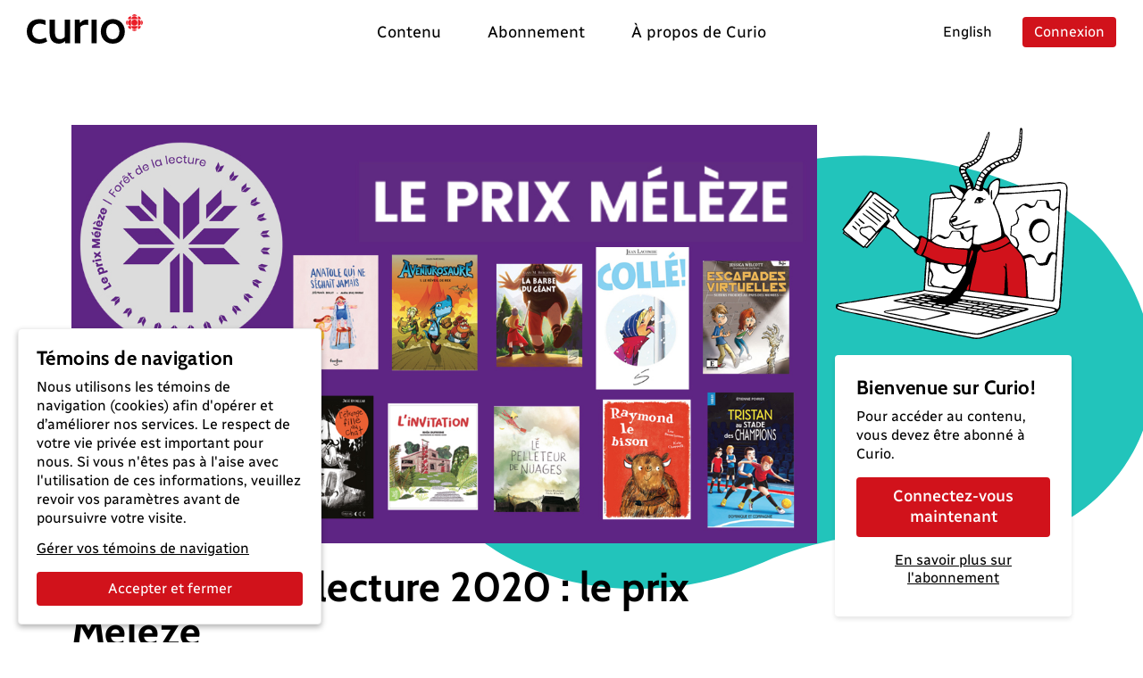

--- FILE ---
content_type: text/html; charset=utf-8
request_url: https://curio.ca/fr/catalogue/1716ecb8-7b23-44ae-9004-31cb4a1e2568
body_size: 6345
content:
<!doctype html>
<html lang='fr'>
  <head>
    <meta http-equiv="Content-Type" content="text/html; charset=utf-8" />
    <meta
      name="viewport"
      content="width=device-width, initial-scale=1, shrink-to-fit=no"
    />
    <meta name="version" content="2025.04.17-b" />
    <meta http-equiv="X-UA-Compatible" content="IE=edge" />
    <meta name="author" content="CBC/Radio-Canada 2014-2025" />
    <meta
      name="google-site-verification"
      content="bKtl-fGhknlhdayceM5joyCdffp1i681NSsIrsCUECg"
    />
    <meta
      http-equiv="Cache-Control"
      content="no-cache, no-store, must-revalidate"
    />
    <meta http-equiv="Pragma" content="no-cache" />
    <meta http-equiv="Expires" content="0" />
    <link rel="shortcut icon" href="/assets/favicon-B7VvWLxY.ico" />

    <!-- Video.js via CDN -->
    <link href="https://vjs.zencdn.net/8.21.1/video-js.css" rel="stylesheet" />
    <script src="https://vjs.zencdn.net/8.21.1/video.min.js"></script>
    <script src="https://vjs.zencdn.net/8.21.1/lang/fr.js"></script>

    <!-- SEO -->
    <title>La forêt de la lecture 2020 : le prix Mélèze</title>
<link rel="canonical" href="https://curio.ca/fr/catalogue/1716ecb8-7b23-44ae-9004-31cb4a1e2568" />
<meta name="description" content="Le prix M&amp;eacute;l&amp;egrave;ze de la For&amp;ecirc;t de la lecture est un programme qui invite les jeunes &amp;agrave; lire en leur permettant de voter pour leurs livres pr&amp;eacute;f&amp;eacute;r&amp;eacute;s parmi une s&amp;eacute;lection des meilleurs livres canadiens r&amp;eacute;dig&amp;eacute;s en fran&amp;ccedil;ais. Ce prix couvre les courts miniromans et documentaires avec un maximum de 100 …">
<!-- facebook / twitter tags -->
<meta property="og:site_name" content="Curio">
<meta property="og:type" content="video.movie" />
<meta property="og:title" content="La forêt de la lecture 2020 : le prix Mélèze">
<meta property="og:description" content="Le prix M&amp;eacute;l&amp;egrave;ze de la For&amp;ecirc;t de la lecture est un programme qui invite les jeunes &amp;agrave; lire en leur permettant de voter pour leurs livres pr&amp;eacute;f&amp;eacute;r&amp;eacute;s parmi une s&amp;eacute;lection des meilleurs livres canadiens r&amp;eacute;dig&amp;eacute;s en fran&amp;ccedil;ais. Ce prix couvre les courts miniromans et documentaires avec un maximum de 100 …">
<meta property="og:image" content="https://curio.ca/media/filer_public/be/18/be18e4bc-ad2a-4256-ac37-f46135cc7292/mup-20-88942b.jpg">
<meta property="og:url" content="https://curio.ca/fr/catalogue/1716ecb8-7b23-44ae-9004-31cb4a1e2568">
<!-- twitter tags -->
<meta name="twitter:card" content="summary_large_image">

<script type="application/ld+json">
    {
    "@context": "http://schema.org/",
    "@type": "VideoObject",
    "name": "La for\u00eat de la lecture 2020 : le prix M\u00e9l\u00e8ze",
    "description": "Le prix M&eacute;l&egrave;ze de la For&ecirc;t de la lecture est un programme qui invite les jeunes &agrave; lire en leur permettant de voter pour leurs livres pr&eacute;f&eacute;r&eacute;s parmi une s&eacute;lection des meilleurs livres canadiens r&eacute;dig&eacute;s en fran&ccedil;ais. Ce prix couvre les courts miniromans et documentaires avec un maximum de 100 pages ou les livres d'images plus avanc&eacute;s, un texte plus gros avec des images, un vocabulaire et des temps de verbes plus simples.&nbsp;Finalistes de l&rsquo;&eacute;dition 2020 :&nbsp;- Aventurosaure 01 : Le r&eacute;veil de Rex&nbsp;(laur&eacute;at du prix)- Anatole qui ne s&eacute;chait jamais&nbsp;- La barbe du g&eacute;ant- Escapades virtuelles 01 : Sueurs froides au pays des momies&nbsp;- L&rsquo;&eacute;trange fille au chat&nbsp;- L&rsquo;invitation&nbsp;- Le pelleteur du nuages&nbsp;- Raymond le bison&nbsp;- Tristan au stade des champions&nbsp;",
    "@id": "https://curio.ca/fr/catalogue/1716ecb8-7b23-44ae-9004-31cb4a1e2568",
    "datePublished": "2025-01-10T18:33:43.106422+00:00",
    "dateModified": "2025-01-10T18:33:43.106422+00:00",
    "uploadDate": "2025-01-10T18:33:43.106422+00:00",
    "duration": "T00H15M58S",
    "url": "https://curio.ca/fr/catalogue/1716ecb8-7b23-44ae-9004-31cb4a1e2568",
    "contentUrl": "https://curio.ca/fr/catalogue/1716ecb8-7b23-44ae-9004-31cb4a1e2568",
    "thumbnailUrl": "https://curio.ca/media/filer_public/be/18/be18e4bc-ad2a-4256-ac37-f46135cc7292/mup-20-88942b.jpg",
    "image": "https://curio.ca/media/filer_public/be/18/be18e4bc-ad2a-4256-ac37-f46135cc7292/mup-20-88942b.jpg",
    "author": {
        "@type": "Organization",
        "name": "CBC/Radio-Canada"
    },
    "actors": [
        {
            "@type": "Person",
            "name": "Ali Hassan"
        },
        {
            "@type": "Person",
            "name": "Ashly July"
        }
    ],
    "keywords": [
        "Langues et litt\u00e9rature",
        "Litt\u00e9rature qu\u00e9b\u00e9coise et canadienne-fran\u00e7aise",
        "Arts du langage"
    ]
}
</script>

    <script type="module" crossorigin src="/assets/index-OLMUCMP_.js"></script>
    <link rel="modulepreload" crossorigin href="/assets/vue-BYFcf3n-.js">
    <link rel="modulepreload" crossorigin href="/assets/vueRouter-Cgr4ysW6.js">
    <link rel="modulepreload" crossorigin href="/assets/i18n-C4kTz1vx.js">
    <link rel="modulepreload" crossorigin href="/assets/vuex-DQdo2t_m.js">
    <link rel="modulepreload" crossorigin href="/assets/popper-BEKk9TLb.js">
    <link rel="modulepreload" crossorigin href="/assets/bootstrap-SEbVVuC9.js">
    <link rel="modulepreload" crossorigin href="/assets/hooper-7fc5hkil.js">
    <link rel="modulepreload" crossorigin href="/assets/otherVendors-D4GdmDxf.js">
    <link rel="modulepreload" crossorigin href="/assets/moment-C5S46NFB.js">
    <link rel="modulepreload" crossorigin href="/assets/lodash-BrJ8oBzo.js">
    <link rel="modulepreload" crossorigin href="/assets/axios-B9ygI19o.js">
    <link rel="stylesheet" crossorigin href="/assets/index-CucCHxcc.css">
  </head>

  <body>
    <div id="app"></div>
    <script
      defer
      type="text/javascript"
      src="https://geoip.radio-canada.ca/geoip.js"
    ></script>
    <noscript>
      <!-- metrie -->
      <iframe
        src="https://www.googletagmanager.com/ns.html?id=GTM-5QW54Q4&gtm_auth=o2T58um2rhaoywl_LArb4g&gtm_preview=env-
      1&gtm_cookies_win=x"
        height="0"
        width="0"
        style="display: none; visibility: hidden"
      ></iframe>
    </noscript>
  </body>
</html>


--- FILE ---
content_type: text/html; charset=utf-8
request_url: https://curio.ca/seo/fr/catalogue/1716ecb8-7b23-44ae-9004-31cb4a1e2568
body_size: 3714
content:
<title>La forêt de la lecture 2020 : le prix Mélèze</title>
<link rel="canonical" href="https://curio.ca/fr/catalogue/1716ecb8-7b23-44ae-9004-31cb4a1e2568" />
<meta name="description" content="Le prix M&amp;eacute;l&amp;egrave;ze de la For&amp;ecirc;t de la lecture est un programme qui invite les jeunes &amp;agrave; lire en leur permettant de voter pour leurs livres pr&amp;eacute;f&amp;eacute;r&amp;eacute;s parmi une s&amp;eacute;lection des meilleurs livres canadiens r&amp;eacute;dig&amp;eacute;s en fran&amp;ccedil;ais. Ce prix couvre les courts miniromans et documentaires avec un maximum de 100 …">
<!-- facebook / twitter tags -->
<meta property="og:site_name" content="Curio">
<meta property="og:type" content="video.movie" />
<meta property="og:title" content="La forêt de la lecture 2020 : le prix Mélèze">
<meta property="og:description" content="Le prix M&amp;eacute;l&amp;egrave;ze de la For&amp;ecirc;t de la lecture est un programme qui invite les jeunes &amp;agrave; lire en leur permettant de voter pour leurs livres pr&amp;eacute;f&amp;eacute;r&amp;eacute;s parmi une s&amp;eacute;lection des meilleurs livres canadiens r&amp;eacute;dig&amp;eacute;s en fran&amp;ccedil;ais. Ce prix couvre les courts miniromans et documentaires avec un maximum de 100 …">
<meta property="og:image" content="https://curio.ca/media/filer_public/be/18/be18e4bc-ad2a-4256-ac37-f46135cc7292/mup-20-88942b.jpg">
<meta property="og:url" content="https://curio.ca/fr/catalogue/1716ecb8-7b23-44ae-9004-31cb4a1e2568">
<!-- twitter tags -->
<meta name="twitter:card" content="summary_large_image">

<script type="application/ld+json">
    {
    "@context": "http://schema.org/",
    "@type": "VideoObject",
    "name": "La for\u00eat de la lecture 2020 : le prix M\u00e9l\u00e8ze",
    "description": "Le prix M&eacute;l&egrave;ze de la For&ecirc;t de la lecture est un programme qui invite les jeunes &agrave; lire en leur permettant de voter pour leurs livres pr&eacute;f&eacute;r&eacute;s parmi une s&eacute;lection des meilleurs livres canadiens r&eacute;dig&eacute;s en fran&ccedil;ais. Ce prix couvre les courts miniromans et documentaires avec un maximum de 100 pages ou les livres d'images plus avanc&eacute;s, un texte plus gros avec des images, un vocabulaire et des temps de verbes plus simples.&nbsp;Finalistes de l&rsquo;&eacute;dition 2020 :&nbsp;- Aventurosaure 01 : Le r&eacute;veil de Rex&nbsp;(laur&eacute;at du prix)- Anatole qui ne s&eacute;chait jamais&nbsp;- La barbe du g&eacute;ant- Escapades virtuelles 01 : Sueurs froides au pays des momies&nbsp;- L&rsquo;&eacute;trange fille au chat&nbsp;- L&rsquo;invitation&nbsp;- Le pelleteur du nuages&nbsp;- Raymond le bison&nbsp;- Tristan au stade des champions&nbsp;",
    "@id": "https://curio.ca/fr/catalogue/1716ecb8-7b23-44ae-9004-31cb4a1e2568",
    "datePublished": "2025-01-10T18:33:43.106422+00:00",
    "dateModified": "2025-01-10T18:33:43.106422+00:00",
    "uploadDate": "2025-01-10T18:33:43.106422+00:00",
    "duration": "T00H15M58S",
    "url": "https://curio.ca/fr/catalogue/1716ecb8-7b23-44ae-9004-31cb4a1e2568",
    "contentUrl": "https://curio.ca/fr/catalogue/1716ecb8-7b23-44ae-9004-31cb4a1e2568",
    "thumbnailUrl": "https://curio.ca/media/filer_public/be/18/be18e4bc-ad2a-4256-ac37-f46135cc7292/mup-20-88942b.jpg",
    "image": "https://curio.ca/media/filer_public/be/18/be18e4bc-ad2a-4256-ac37-f46135cc7292/mup-20-88942b.jpg",
    "author": {
        "@type": "Organization",
        "name": "CBC/Radio-Canada"
    },
    "actors": [
        {
            "@type": "Person",
            "name": "Ali Hassan"
        },
        {
            "@type": "Person",
            "name": "Ashly July"
        }
    ],
    "keywords": [
        "Langues et litt\u00e9rature",
        "Litt\u00e9rature qu\u00e9b\u00e9coise et canadienne-fran\u00e7aise",
        "Arts du langage"
    ]
}
</script>


--- FILE ---
content_type: text/css
request_url: https://curio.ca/assets/DebouncedButton-DWDR8z6p.css
body_size: -132
content:
.abs-progress{width:100%;height:100%;top:0;left:0;opacity:.5}


--- FILE ---
content_type: text/javascript
request_url: https://curio.ca/assets/CreatePlaylistModal-Ca77T1cT.js
body_size: 1885
content:
import{m as M}from"./vuex-DQdo2t_m.js";import{R as x}from"./DebouncedButton-CmJjiaA-.js";import{p as T}from"./mixins-BtBNdWEc.js";import{r as $,m as B,u as L}from"./vuelidate-CNm3RlaW.js";import{_ as U,f as w}from"./index-OLMUCMP_.js";import{R as N}from"./comboBox-DD2x9a8E.js";import{U as g,R as c,z as o,Q as r,F as u,L as i,x as _,O as t,B as z,X as p,W as f,a0 as y,a6 as R,P as C,a5 as V,A as l}from"./vue-BYFcf3n-.js";const q={name:"RcCreatePlaylistModal",components:{RcDebounced:x,RcModal:w,RcComboBox:N},mixins:[T],setup(){return{v$:L()}},data(){return{modalId:"createPlaylistModal",showPlaylistOptions:!0,form:{name:null,uid:null}}},validations:{form:{name:{required:$,maxLength:B(200)},uid:{required:$}}},computed:{...M({profile:e=>e.auth.user}),modalTitle(){return this.modal.item?this.$t("catalog.playlist_add_to"):this.$t("catalog.create_playlist")},playlistApiOptions(){return{url:`users/${this.profile.user_uid}/playlists`,method:"get",params:{playlist_type:this.form.playlist_type,ordering:"name"}}},playlistInputOptions(){return{id:"playlistSelect",placeholder:this.$t("catalog.playlist_search"),class:this.validateState("uid")!=!1?"":"is-invalid","aria-invalid":this.validateState("uid")!=!1?null:!0,"aria-describedby":this.validateState("uid")!=!1?null:"feedback_invalid__playlistUid"}}},methods:{validateState(e){const{$dirty:s,$error:d}=this.v$.form[e];return s?!d:null},handleOk(e){var s,d,n;if(this.v$.form.$touch(),!this.v$.form.name.$error)if(this.modal.item){const m={playlist_name:this.form.name,screener:(n=(d=(s=this.modal)==null?void 0:s.item)==null?void 0:d.screeners[0])==null?void 0:n.uid,position:0};this.addScreeners(m,this.form.name).then(()=>e())}else this.createPlaylist({screeners_ids:[],name:this.form.name}).then(()=>e())},addToPlaylist(e){var d;if(this.v$.form.$touch(),this.v$.form.uid.$error||!this.addToPlaylistUid)return;const s={playlist_id:this.addToPlaylistUid,screener:(d=this.modal.item)==null?void 0:d.screeners[0].uid,position:0};this.addScreeners(s,this.form.name).then(()=>e())},onPlaylistSelected(e){e?(this.addToPlaylistUid=e.uid,this.form.uid=e.uid,this.form.name=e.name):(this.addToPlaylistUid=null,this.form.uid=null,this.form.name=null),this.validateState("uid")},onInitPlaylists(e){this.showPlaylistOptions=!!e.length},onHide(e){this.v$.form.$reset()}}},D=["for"],j={key:0,id:"feedback_invalid__playlistUid","aria-live":"assertive","aria-atomic":"true",class:"invalid-feedback d-block"},H={class:"my-4"},A={class:"d-flex justify-content-center"},F={class:"d-flex justify-content-center"},E={class:"mt-1"},Q={for:"playlistInput",class:"form-label"},W=["aria-invalid","aria-describedby"],X={key:0,id:"feedback_invalid__playlistName","aria-live":"assertive","aria-atomic":"true",class:"invalid-feedback d-block"},G={key:0},J={key:1},K={class:"my-4"},Y={class:"d-flex justify-content-center"},Z={for:"playlistInput",class:"form-label"},ee=["aria-invalid","aria-describedby"],ae={key:0,id:"feedback_invalid__playlistName","aria-live":"assertive","aria-atomic":"true",class:"invalid-feedback d-block"},te={key:0},ie={key:1},le={class:"my-4"},se={class:"d-flex justify-content-center"},oe={class:"d-flex justify-content-center"};function ne(e,s,d,n,m,a){const O=p("RcComboBox"),h=p("RcDebounced"),S=p("rc-btn"),I=p("RcModal"),P=V("orphan");return l(),g(I,{id:m.modalId,size:"md",contentClass:"rc-modal-form",hideFooter:"",onHide:a.onHide},{"modal-title":c(()=>[f(t(a.modalTitle),1)]),"modal-body":c(({ok:v,cancel:b})=>[e.modal.mode=="add"?(l(),o(u,{key:0},[m.showPlaylistOptions?(l(),o(u,{key:0},[i("label",{for:a.playlistInputOptions.id,class:"form-label"},t(e.$t("catalog.playlist_select")),9,D),_(O,z(a.playlistInputOptions,{apiListOptions:a.playlistApiOptions,size:"lg",onSelected:a.onPlaylistSelected,onInit:a.onInitPlaylists}),null,16,["apiListOptions","onSelected","onInit"]),a.validateState("uid")==!1?(l(),o("div",j,t(e.$t("catalog.playlist_required")),1)):r("",!0),i("div",H,[i("div",A,[_(h,{variant:"primary",block:"",size:"lg",promise:a.addToPlaylist.bind(v,b)},{default:c(()=>[f(t(e.$t("common.save")),1)]),_:1},8,["promise"])]),i("div",F,[y((l(),g(S,{variant:"link",block:"",class:"rc-btn-link-secondary mt-3 btn-sm fw-normal",onClick:e.changeModalMode},{default:c(()=>[f(t(e.$t("catalog.playlist_add_new")),1)]),_:1},8,["onClick"])),[[P]])])])],64)):(l(),o(u,{key:1},[i("p",E,t(e.$t("catalog.playlist_name_message")),1),i("label",Q,t(e.$t("catalog.playlist_title")),1),y(i("input",{id:"playlistInput","onUpdate:modelValue":s[0]||(s[0]=k=>m.form.name=k),type:"text",class:C(["form-control form-control-lg",a.validateState("name")!=!1?"":"is-invalid"]),"aria-invalid":a.validateState("name")!=!1?null:!0,"aria-describedby":a.validateState("name")!=!1?null:"feedback_invalid__playlistName"},null,10,W),[[R,m.form.name]]),a.validateState("name")==!1?(l(),o("div",X,[n.v$.form.name.required.$response?r("",!0):(l(),o("div",G,t(e.$t("catalog.title_required")),1)),n.v$.form.name.maxLength.$response?r("",!0):(l(),o("div",J,t(e.$t("catalog.title_too_long"))+" ("+t(n.v$.form.name.maxLength.$params.max)+") ",1))])):r("",!0),i("div",K,[i("div",Y,[_(h,{variant:"primary",block:"",size:"lg",promise:a.handleOk.bind(v,b)},{default:c(()=>[f(t(e.$t("common.save")),1)]),_:1},8,["promise"])])])],64))],64)):r("",!0),e.modal.mode=="create"?(l(),o(u,{key:1},[i("label",Z,t(e.$t("catalog.playlist_title")),1),y(i("input",{id:"playlistInput","onUpdate:modelValue":s[1]||(s[1]=k=>m.form.name=k),type:"text",class:C(["form-control form-control-lg",a.validateState("name")!=!1?"":"is-invalid"]),"aria-invalid":a.validateState("name")!=!1?null:!0,"aria-describedby":a.validateState("name")!=!1?null:"feedback_invalid__playlistName"},null,10,ee),[[R,m.form.name]]),a.validateState("name")==!1?(l(),o("div",ae,[n.v$.form.name.required.$response?r("",!0):(l(),o("div",te,t(e.$t("catalog.title_required")),1)),n.v$.form.name.maxLength.$response?r("",!0):(l(),o("div",ie,t(e.$t("catalog.title_too_long"))+" ("+t(n.v$.form.name.maxLength.$params.max)+") ",1))])):r("",!0),i("div",le,[i("div",se,[_(h,{variant:"primary",block:"",size:"lg",promise:a.handleOk.bind(v,b)},{default:c(()=>[f(t(e.$t("common.save")),1)]),_:1},8,["promise"])]),i("div",oe,[y((l(),g(S,{variant:"link",block:"",class:"rc-btn-link-secondary mt-3 btn-sm fw-normal",onClick:e.changeModalMode},{default:c(()=>[f(t(e.$t("catalog.playlist_existing_select")),1)]),_:1},8,["onClick"])),[[P]])])])],64)):r("",!0)]),_:1},8,["id","onHide"])}const pe=U(q,[["render",ne]]);export{pe as R};
//# sourceMappingURL=CreatePlaylistModal-Ca77T1cT.js.map


--- FILE ---
content_type: text/javascript
request_url: https://curio.ca/assets/headlessui-Dgeat13b.js
body_size: 14208
content:
import{c as O,u as ee,s as je,w as W,o as Ne,t as de,r as F,a as Oe,b as Ve,i as ne,d as V,e as le,f as we,h as J,F as Se,g as H,p as se,j as _e,k as N,n as _}from"./vue-BYFcf3n-.js";function q(e,i,t){let l=t.initialDeps??[],n,a=!0;function s(){var o,f,u;let r;t.key&&((o=t.debug)!=null&&o.call(t))&&(r=Date.now());const v=e();if(!(v.length!==l.length||v.some((w,x)=>l[x]!==w)))return n;l=v;let S;if(t.key&&((f=t.debug)!=null&&f.call(t))&&(S=Date.now()),n=i(...v),t.key&&((u=t.debug)!=null&&u.call(t))){const w=Math.round((Date.now()-r)*100)/100,x=Math.round((Date.now()-S)*100)/100,$=x/16,L=(b,I)=>{for(b=String(b);b.length<I;)b=" "+b;return b};console.info(`%c⏱ ${L(x,5)} /${L(w,5)} ms`,`
            font-size: .6rem;
            font-weight: bold;
            color: hsl(${Math.max(0,Math.min(120-120*$,120))}deg 100% 31%);`,t==null?void 0:t.key)}return t!=null&&t.onChange&&!(a&&t.skipInitialOnChange)&&t.onChange(n),a=!1,n}return s.updateDeps=o=>{l=o},s}function ce(e,i){if(e===void 0)throw new Error("Unexpected undefined");return e}const Be=(e,i)=>Math.abs(e-i)<1.01,We=(e,i,t)=>{let l;return function(...n){e.clearTimeout(l),l=e.setTimeout(()=>i.apply(this,n),t)}},fe=e=>{const{offsetWidth:i,offsetHeight:t}=e;return{width:i,height:t}},He=e=>e,Ue=e=>{const i=Math.max(e.startIndex-e.overscan,0),t=Math.min(e.endIndex+e.overscan,e.count-1),l=[];for(let n=i;n<=t;n++)l.push(n);return l},qe=(e,i)=>{const t=e.scrollElement;if(!t)return;const l=e.targetWindow;if(!l)return;const n=s=>{const{width:o,height:f}=s;i({width:Math.round(o),height:Math.round(f)})};if(n(fe(t)),!l.ResizeObserver)return()=>{};const a=new l.ResizeObserver(s=>{const o=()=>{const f=s[0];if(f!=null&&f.borderBoxSize){const u=f.borderBoxSize[0];if(u){n({width:u.inlineSize,height:u.blockSize});return}}n(fe(t))};e.options.useAnimationFrameWithResizeObserver?requestAnimationFrame(o):o()});return a.observe(t,{box:"border-box"}),()=>{a.unobserve(t)}},ve={passive:!0},pe=typeof window>"u"?!0:"onscrollend"in window,Ke=(e,i)=>{const t=e.scrollElement;if(!t)return;const l=e.targetWindow;if(!l)return;let n=0;const a=e.options.useScrollendEvent&&pe?()=>{}:We(l,()=>{i(n,!1)},e.options.isScrollingResetDelay),s=r=>()=>{const{horizontal:v,isRtl:m}=e.options;n=v?t.scrollLeft*(m&&-1||1):t.scrollTop,a(),i(n,r)},o=s(!0),f=s(!1);f(),t.addEventListener("scroll",o,ve);const u=e.options.useScrollendEvent&&pe;return u&&t.addEventListener("scrollend",f,ve),()=>{t.removeEventListener("scroll",o),u&&t.removeEventListener("scrollend",f)}},Ye=(e,i,t)=>{if(i!=null&&i.borderBoxSize){const l=i.borderBoxSize[0];if(l)return Math.round(l[t.options.horizontal?"inlineSize":"blockSize"])}return e[t.options.horizontal?"offsetWidth":"offsetHeight"]},Ge=(e,{adjustments:i=0,behavior:t},l)=>{var n,a;const s=e+i;(a=(n=l.scrollElement)==null?void 0:n.scrollTo)==null||a.call(n,{[l.options.horizontal?"left":"top"]:s,behavior:t})};class Je{constructor(i){this.unsubs=[],this.scrollElement=null,this.targetWindow=null,this.isScrolling=!1,this.measurementsCache=[],this.itemSizeCache=new Map,this.laneAssignments=new Map,this.pendingMeasuredCacheIndexes=[],this.prevLanes=void 0,this.lanesChangedFlag=!1,this.lanesSettling=!1,this.scrollRect=null,this.scrollOffset=null,this.scrollDirection=null,this.scrollAdjustments=0,this.elementsCache=new Map,this.observer=(()=>{let t=null;const l=()=>t||(!this.targetWindow||!this.targetWindow.ResizeObserver?null:t=new this.targetWindow.ResizeObserver(n=>{n.forEach(a=>{const s=()=>{this._measureElement(a.target,a)};this.options.useAnimationFrameWithResizeObserver?requestAnimationFrame(s):s()})}));return{disconnect:()=>{var n;(n=l())==null||n.disconnect(),t=null},observe:n=>{var a;return(a=l())==null?void 0:a.observe(n,{box:"border-box"})},unobserve:n=>{var a;return(a=l())==null?void 0:a.unobserve(n)}}})(),this.range=null,this.setOptions=t=>{Object.entries(t).forEach(([l,n])=>{typeof n>"u"&&delete t[l]}),this.options={debug:!1,initialOffset:0,overscan:1,paddingStart:0,paddingEnd:0,scrollPaddingStart:0,scrollPaddingEnd:0,horizontal:!1,getItemKey:He,rangeExtractor:Ue,onChange:()=>{},measureElement:Ye,initialRect:{width:0,height:0},scrollMargin:0,gap:0,indexAttribute:"data-index",initialMeasurementsCache:[],lanes:1,isScrollingResetDelay:150,enabled:!0,isRtl:!1,useScrollendEvent:!1,useAnimationFrameWithResizeObserver:!1,...t}},this.notify=t=>{var l,n;(n=(l=this.options).onChange)==null||n.call(l,this,t)},this.maybeNotify=q(()=>(this.calculateRange(),[this.isScrolling,this.range?this.range.startIndex:null,this.range?this.range.endIndex:null]),t=>{this.notify(t)},{key:!1,debug:()=>this.options.debug,initialDeps:[this.isScrolling,this.range?this.range.startIndex:null,this.range?this.range.endIndex:null]}),this.cleanup=()=>{this.unsubs.filter(Boolean).forEach(t=>t()),this.unsubs=[],this.observer.disconnect(),this.scrollElement=null,this.targetWindow=null},this._didMount=()=>()=>{this.cleanup()},this._willUpdate=()=>{var t;const l=this.options.enabled?this.options.getScrollElement():null;if(this.scrollElement!==l){if(this.cleanup(),!l){this.maybeNotify();return}this.scrollElement=l,this.scrollElement&&"ownerDocument"in this.scrollElement?this.targetWindow=this.scrollElement.ownerDocument.defaultView:this.targetWindow=((t=this.scrollElement)==null?void 0:t.window)??null,this.elementsCache.forEach(n=>{this.observer.observe(n)}),this._scrollToOffset(this.getScrollOffset(),{adjustments:void 0,behavior:void 0}),this.unsubs.push(this.options.observeElementRect(this,n=>{this.scrollRect=n,this.maybeNotify()})),this.unsubs.push(this.options.observeElementOffset(this,(n,a)=>{this.scrollAdjustments=0,this.scrollDirection=a?this.getScrollOffset()<n?"forward":"backward":null,this.scrollOffset=n,this.isScrolling=a,this.maybeNotify()}))}},this.getSize=()=>this.options.enabled?(this.scrollRect=this.scrollRect??this.options.initialRect,this.scrollRect[this.options.horizontal?"width":"height"]):(this.scrollRect=null,0),this.getScrollOffset=()=>this.options.enabled?(this.scrollOffset=this.scrollOffset??(typeof this.options.initialOffset=="function"?this.options.initialOffset():this.options.initialOffset),this.scrollOffset):(this.scrollOffset=null,0),this.getFurthestMeasurement=(t,l)=>{const n=new Map,a=new Map;for(let s=l-1;s>=0;s--){const o=t[s];if(n.has(o.lane))continue;const f=a.get(o.lane);if(f==null||o.end>f.end?a.set(o.lane,o):o.end<f.end&&n.set(o.lane,!0),n.size===this.options.lanes)break}return a.size===this.options.lanes?Array.from(a.values()).sort((s,o)=>s.end===o.end?s.index-o.index:s.end-o.end)[0]:void 0},this.getMeasurementOptions=q(()=>[this.options.count,this.options.paddingStart,this.options.scrollMargin,this.options.getItemKey,this.options.enabled,this.options.lanes],(t,l,n,a,s,o)=>(this.prevLanes!==void 0&&this.prevLanes!==o&&(this.lanesChangedFlag=!0),this.prevLanes=o,this.pendingMeasuredCacheIndexes=[],{count:t,paddingStart:l,scrollMargin:n,getItemKey:a,enabled:s,lanes:o}),{key:!1,skipInitialOnChange:!0,onChange:()=>{this.notify(this.isScrolling)}}),this.getMeasurements=q(()=>[this.getMeasurementOptions(),this.itemSizeCache],({count:t,paddingStart:l,scrollMargin:n,getItemKey:a,enabled:s,lanes:o},f)=>{if(!s)return this.measurementsCache=[],this.itemSizeCache.clear(),this.laneAssignments.clear(),[];if(this.laneAssignments.size>t)for(const m of this.laneAssignments.keys())m>=t&&this.laneAssignments.delete(m);this.lanesChangedFlag&&(this.lanesChangedFlag=!1,this.lanesSettling=!0,this.measurementsCache=[],this.itemSizeCache.clear(),this.laneAssignments.clear(),this.pendingMeasuredCacheIndexes=[]),this.measurementsCache.length===0&&(this.measurementsCache=this.options.initialMeasurementsCache,this.measurementsCache.forEach(m=>{this.itemSizeCache.set(m.key,m.size)}));const u=this.lanesSettling?0:this.pendingMeasuredCacheIndexes.length>0?Math.min(...this.pendingMeasuredCacheIndexes):0;this.pendingMeasuredCacheIndexes=[],this.lanesSettling&&this.measurementsCache.length===t&&(this.lanesSettling=!1);const r=this.measurementsCache.slice(0,u),v=new Array(o).fill(void 0);for(let m=0;m<u;m++){const S=r[m];S&&(v[S.lane]=m)}for(let m=u;m<t;m++){const S=a(m),w=this.laneAssignments.get(m);let x,$;if(w!==void 0&&this.options.lanes>1){x=w;const P=v[x],p=P!==void 0?r[P]:void 0;$=p?p.end+this.options.gap:l+n}else{const P=this.options.lanes===1?r[m-1]:this.getFurthestMeasurement(r,m);$=P?P.end+this.options.gap:l+n,x=P?P.lane:m%this.options.lanes,this.options.lanes>1&&this.laneAssignments.set(m,x)}const L=f.get(S),b=typeof L=="number"?L:this.options.estimateSize(m),I=$+b;r[m]={index:m,start:$,size:b,end:I,key:S,lane:x},v[x]=m}return this.measurementsCache=r,r},{key:!1,debug:()=>this.options.debug}),this.calculateRange=q(()=>[this.getMeasurements(),this.getSize(),this.getScrollOffset(),this.options.lanes],(t,l,n,a)=>this.range=t.length>0&&l>0?Xe({measurements:t,outerSize:l,scrollOffset:n,lanes:a}):null,{key:!1,debug:()=>this.options.debug}),this.getVirtualIndexes=q(()=>{let t=null,l=null;const n=this.calculateRange();return n&&(t=n.startIndex,l=n.endIndex),this.maybeNotify.updateDeps([this.isScrolling,t,l]),[this.options.rangeExtractor,this.options.overscan,this.options.count,t,l]},(t,l,n,a,s)=>a===null||s===null?[]:t({startIndex:a,endIndex:s,overscan:l,count:n}),{key:!1,debug:()=>this.options.debug}),this.indexFromElement=t=>{const l=this.options.indexAttribute,n=t.getAttribute(l);return n?parseInt(n,10):(console.warn(`Missing attribute name '${l}={index}' on measured element.`),-1)},this._measureElement=(t,l)=>{const n=this.indexFromElement(t),a=this.measurementsCache[n];if(!a)return;const s=a.key,o=this.elementsCache.get(s);o!==t&&(o&&this.observer.unobserve(o),this.observer.observe(t),this.elementsCache.set(s,t)),t.isConnected&&this.resizeItem(n,this.options.measureElement(t,l,this))},this.resizeItem=(t,l)=>{const n=this.measurementsCache[t];if(!n)return;const a=this.itemSizeCache.get(n.key)??n.size,s=l-a;s!==0&&((this.shouldAdjustScrollPositionOnItemSizeChange!==void 0?this.shouldAdjustScrollPositionOnItemSizeChange(n,s,this):n.start<this.getScrollOffset()+this.scrollAdjustments)&&this._scrollToOffset(this.getScrollOffset(),{adjustments:this.scrollAdjustments+=s,behavior:void 0}),this.pendingMeasuredCacheIndexes.push(n.index),this.itemSizeCache=new Map(this.itemSizeCache.set(n.key,l)),this.notify(!1))},this.measureElement=t=>{if(!t){this.elementsCache.forEach((l,n)=>{l.isConnected||(this.observer.unobserve(l),this.elementsCache.delete(n))});return}this._measureElement(t,void 0)},this.getVirtualItems=q(()=>[this.getVirtualIndexes(),this.getMeasurements()],(t,l)=>{const n=[];for(let a=0,s=t.length;a<s;a++){const o=t[a],f=l[o];n.push(f)}return n},{key:!1,debug:()=>this.options.debug}),this.getVirtualItemForOffset=t=>{const l=this.getMeasurements();if(l.length!==0)return ce(l[Ee(0,l.length-1,n=>ce(l[n]).start,t)])},this.getOffsetForAlignment=(t,l,n=0)=>{const a=this.getSize(),s=this.getScrollOffset();l==="auto"&&(l=t>=s+a?"end":"start"),l==="center"?t+=(n-a)/2:l==="end"&&(t-=a);const o=this.getTotalSize()+this.options.scrollMargin-a;return Math.max(Math.min(o,t),0)},this.getOffsetForIndex=(t,l="auto")=>{t=Math.max(0,Math.min(t,this.options.count-1));const n=this.measurementsCache[t];if(!n)return;const a=this.getSize(),s=this.getScrollOffset();if(l==="auto")if(n.end>=s+a-this.options.scrollPaddingEnd)l="end";else if(n.start<=s+this.options.scrollPaddingStart)l="start";else return[s,l];const o=l==="end"?n.end+this.options.scrollPaddingEnd:n.start-this.options.scrollPaddingStart;return[this.getOffsetForAlignment(o,l,n.size),l]},this.isDynamicMode=()=>this.elementsCache.size>0,this.scrollToOffset=(t,{align:l="start",behavior:n}={})=>{n==="smooth"&&this.isDynamicMode()&&console.warn("The `smooth` scroll behavior is not fully supported with dynamic size."),this._scrollToOffset(this.getOffsetForAlignment(t,l),{adjustments:void 0,behavior:n})},this.scrollToIndex=(t,{align:l="auto",behavior:n}={})=>{n==="smooth"&&this.isDynamicMode()&&console.warn("The `smooth` scroll behavior is not fully supported with dynamic size."),t=Math.max(0,Math.min(t,this.options.count-1));let a=0;const s=10,o=u=>{if(!this.targetWindow)return;const r=this.getOffsetForIndex(t,u);if(!r){console.warn("Failed to get offset for index:",t);return}const[v,m]=r;this._scrollToOffset(v,{adjustments:void 0,behavior:n}),this.targetWindow.requestAnimationFrame(()=>{const S=this.getScrollOffset(),w=this.getOffsetForIndex(t,m);if(!w){console.warn("Failed to get offset for index:",t);return}Be(w[0],S)||f(m)})},f=u=>{this.targetWindow&&(a++,a<s?this.targetWindow.requestAnimationFrame(()=>o(u)):console.warn(`Failed to scroll to index ${t} after ${s} attempts.`))};o(l)},this.scrollBy=(t,{behavior:l}={})=>{l==="smooth"&&this.isDynamicMode()&&console.warn("The `smooth` scroll behavior is not fully supported with dynamic size."),this._scrollToOffset(this.getScrollOffset()+t,{adjustments:void 0,behavior:l})},this.getTotalSize=()=>{var t;const l=this.getMeasurements();let n;if(l.length===0)n=this.options.paddingStart;else if(this.options.lanes===1)n=((t=l[l.length-1])==null?void 0:t.end)??0;else{const a=Array(this.options.lanes).fill(null);let s=l.length-1;for(;s>=0&&a.some(o=>o===null);){const o=l[s];a[o.lane]===null&&(a[o.lane]=o.end),s--}n=Math.max(...a.filter(o=>o!==null))}return Math.max(n-this.options.scrollMargin+this.options.paddingEnd,0)},this._scrollToOffset=(t,{adjustments:l,behavior:n})=>{this.options.scrollToFn(t,{behavior:n,adjustments:l},this)},this.measure=()=>{this.itemSizeCache=new Map,this.laneAssignments=new Map,this.notify(!1)},this.setOptions(i)}}const Ee=(e,i,t,l)=>{for(;e<=i;){const n=(e+i)/2|0,a=t(n);if(a<l)e=n+1;else if(a>l)i=n-1;else return n}return e>0?e-1:0};function Xe({measurements:e,outerSize:i,scrollOffset:t,lanes:l}){const n=e.length-1,a=f=>e[f].start;if(e.length<=l)return{startIndex:0,endIndex:n};let s=Ee(0,n,a,t),o=s;if(l===1)for(;o<n&&e[o].end<t+i;)o++;else if(l>1){const f=Array(l).fill(0);for(;o<n&&f.some(r=>r<t+i);){const r=e[o];f[r.lane]=r.end,o++}const u=Array(l).fill(t+i);for(;s>=0&&u.some(r=>r>=t);){const r=e[s];u[r.lane]=r.start,s--}s=Math.max(0,s-s%l),o=Math.min(n,o+(l-1-o%l))}return{startIndex:s,endIndex:o}}function Qe(e){const i=new Je(ee(e)),t=je(i),l=i._didMount();return W(()=>ee(e).getScrollElement(),n=>{n&&i._willUpdate()},{immediate:!0}),W(()=>ee(e),n=>{i.setOptions({...n,onChange:(a,s)=>{var o;de(t),(o=n.onChange)==null||o.call(n,a,s)}}),i._willUpdate(),de(t)},{immediate:!0}),Ne(l),t}function Ze(e){return Qe(O(()=>({observeElementRect:qe,observeElementOffset:Ke,scrollToFn:Ge,...ee(e)})))}function et(e,i,t){let l=F(t==null?void 0:t.value),n=O(()=>e.value!==void 0);return[O(()=>n.value?e.value:l.value),function(a){return n.value||(l.value=a),i==null?void 0:i(a)}]}function tt(e){typeof queueMicrotask=="function"?queueMicrotask(e):Promise.resolve().then(e).catch(i=>setTimeout(()=>{throw i}))}function te(){let e=[],i={addEventListener(t,l,n,a){return t.addEventListener(l,n,a),i.add(()=>t.removeEventListener(l,n,a))},requestAnimationFrame(...t){let l=requestAnimationFrame(...t);i.add(()=>cancelAnimationFrame(l))},nextFrame(...t){i.requestAnimationFrame(()=>{i.requestAnimationFrame(...t)})},setTimeout(...t){let l=setTimeout(...t);i.add(()=>clearTimeout(l))},microTask(...t){let l={current:!0};return tt(()=>{l.current&&t[0]()}),i.add(()=>{l.current=!1})},style(t,l,n){let a=t.style.getPropertyValue(l);return Object.assign(t.style,{[l]:n}),this.add(()=>{Object.assign(t.style,{[l]:a})})},group(t){let l=te();return t(l),this.add(()=>l.dispose())},add(t){return e.push(t),()=>{let l=e.indexOf(t);if(l>=0)for(let n of e.splice(l,1))n()}},dispose(){for(let t of e.splice(0))t()}};return i}function nt(){let e=te();return Oe(()=>e.dispose()),e}function lt(){let e=nt();return i=>{e.dispose(),e.nextFrame(i)}}var he;let ot=Symbol("headlessui.useid"),it=0;const oe=(he=Ve)!=null?he:function(){return ne(ot,()=>`${++it}`)()};function E(e){var i;if(e==null||e.value==null)return null;let t=(i=e.value.$el)!=null?i:e.value;return t instanceof Node?t:null}function j(e,i,...t){if(e in i){let n=i[e];return typeof n=="function"?n(...t):n}let l=new Error(`Tried to handle "${e}" but there is no handler defined. Only defined handlers are: ${Object.keys(i).map(n=>`"${n}"`).join(", ")}.`);throw Error.captureStackTrace&&Error.captureStackTrace(l,j),l}var at=Object.defineProperty,st=(e,i,t)=>i in e?at(e,i,{enumerable:!0,configurable:!0,writable:!0,value:t}):e[i]=t,me=(e,i,t)=>(st(e,typeof i!="symbol"?i+"":i,t),t);let rt=class{constructor(){me(this,"current",this.detect()),me(this,"currentId",0)}set(i){this.current!==i&&(this.currentId=0,this.current=i)}reset(){this.set(this.detect())}nextId(){return++this.currentId}get isServer(){return this.current==="server"}get isClient(){return this.current==="client"}detect(){return typeof window>"u"||typeof document>"u"?"server":"client"}},re=new rt;function ue(e){if(re.isServer)return null;if(e instanceof Node)return e.ownerDocument;if(e!=null&&e.hasOwnProperty("value")){let i=E(e);if(i)return i.ownerDocument}return document}let be=["[contentEditable=true]","[tabindex]","a[href]","area[href]","button:not([disabled])","iframe","input:not([disabled])","select:not([disabled])","textarea:not([disabled])"].map(e=>`${e}:not([tabindex='-1'])`).join(",");var ut=(e=>(e[e.First=1]="First",e[e.Previous=2]="Previous",e[e.Next=4]="Next",e[e.Last=8]="Last",e[e.WrapAround=16]="WrapAround",e[e.NoScroll=32]="NoScroll",e))(ut||{}),dt=(e=>(e[e.Error=0]="Error",e[e.Overflow=1]="Overflow",e[e.Success=2]="Success",e[e.Underflow=3]="Underflow",e))(dt||{}),ct=(e=>(e[e.Previous=-1]="Previous",e[e.Next=1]="Next",e))(ct||{}),Ie=(e=>(e[e.Strict=0]="Strict",e[e.Loose=1]="Loose",e))(Ie||{});function ft(e,i=0){var t;return e===((t=ue(e))==null?void 0:t.body)?!1:j(i,{0(){return e.matches(be)},1(){let l=e;for(;l!==null;){if(l.matches(be))return!0;l=l.parentElement}return!1}})}var vt=(e=>(e[e.Keyboard=0]="Keyboard",e[e.Mouse=1]="Mouse",e))(vt||{});typeof window<"u"&&typeof document<"u"&&(document.addEventListener("keydown",e=>{e.metaKey||e.altKey||e.ctrlKey||(document.documentElement.dataset.headlessuiFocusVisible="")},!0),document.addEventListener("click",e=>{e.detail===1?delete document.documentElement.dataset.headlessuiFocusVisible:e.detail===0&&(document.documentElement.dataset.headlessuiFocusVisible="")},!0));function pt(e,i=t=>t){return e.slice().sort((t,l)=>{let n=i(t),a=i(l);if(n===null||a===null)return 0;let s=n.compareDocumentPosition(a);return s&Node.DOCUMENT_POSITION_FOLLOWING?-1:s&Node.DOCUMENT_POSITION_PRECEDING?1:0})}function ht(){return/iPhone/gi.test(window.navigator.platform)||/Mac/gi.test(window.navigator.platform)&&window.navigator.maxTouchPoints>0}function mt(){return/Android/gi.test(window.navigator.userAgent)}function Ce(){return ht()||mt()}function Z(e,i,t){re.isServer||V(l=>{document.addEventListener(e,i,t),l(()=>document.removeEventListener(e,i,t))})}function bt(e,i,t){re.isServer||V(l=>{window.addEventListener(e,i,t),l(()=>window.removeEventListener(e,i,t))})}function gt(e,i,t=O(()=>!0)){function l(a,s){if(!t.value||a.defaultPrevented)return;let o=s(a);if(o===null||!o.getRootNode().contains(o))return;let f=function u(r){return typeof r=="function"?u(r()):Array.isArray(r)||r instanceof Set?r:[r]}(e);for(let u of f){if(u===null)continue;let r=u instanceof HTMLElement?u:E(u);if(r!=null&&r.contains(o)||a.composed&&a.composedPath().includes(r))return}return!ft(o,Ie.Loose)&&o.tabIndex!==-1&&a.preventDefault(),i(a,o)}let n=F(null);Z("pointerdown",a=>{var s,o;t.value&&(n.value=((o=(s=a.composedPath)==null?void 0:s.call(a))==null?void 0:o[0])||a.target)},!0),Z("mousedown",a=>{var s,o;t.value&&(n.value=((o=(s=a.composedPath)==null?void 0:s.call(a))==null?void 0:o[0])||a.target)},!0),Z("click",a=>{Ce()||n.value&&(l(a,()=>n.value),n.value=null)},!0),Z("touchend",a=>l(a,()=>a.target instanceof HTMLElement?a.target:null),!0),bt("blur",a=>l(a,()=>window.document.activeElement instanceof HTMLIFrameElement?window.document.activeElement:null),!0)}function ge(e,i){if(e)return e;let t=i??"button";if(typeof t=="string"&&t.toLowerCase()==="button")return"button"}function xt(e,i){let t=F(ge(e.value.type,e.value.as));return le(()=>{t.value=ge(e.value.type,e.value.as)}),V(()=>{var l;t.value||E(i)&&E(i)instanceof HTMLButtonElement&&!((l=E(i))!=null&&l.hasAttribute("type"))&&(t.value="button")}),t}function xe(e){return[e.screenX,e.screenY]}function yt(){let e=F([-1,-1]);return{wasMoved(i){let t=xe(i);return e.value[0]===t[0]&&e.value[1]===t[1]?!1:(e.value=t,!0)},update(i){e.value=xe(i)}}}function Ot({container:e,accept:i,walk:t,enabled:l}){V(()=>{let n=e.value;if(!n||l!==void 0&&!l.value)return;let a=ue(e);if(!a)return;let s=Object.assign(f=>i(f),{acceptNode:i}),o=a.createTreeWalker(n,NodeFilter.SHOW_ELEMENT,s,!1);for(;o.nextNode();)t(o.currentNode)})}var X=(e=>(e[e.None=0]="None",e[e.RenderStrategy=1]="RenderStrategy",e[e.Static=2]="Static",e))(X||{}),wt=(e=>(e[e.Unmount=0]="Unmount",e[e.Hidden=1]="Hidden",e))(wt||{});function K({visible:e=!0,features:i=0,ourProps:t,theirProps:l,...n}){var a;let s=Te(l,t),o=Object.assign(n,{props:s});if(e||i&2&&s.static)return ae(o);if(i&1){let f=(a=s.unmount)==null||a?0:1;return j(f,{0(){return null},1(){return ae({...n,props:{...s,hidden:!0,style:{display:"none"}}})}})}return ae(o)}function ae({props:e,attrs:i,slots:t,slot:l,name:n}){var a,s;let{as:o,...f}=ie(e,["unmount","static"]),u=(a=t.default)==null?void 0:a.call(t,l),r={};if(l){let v=!1,m=[];for(let[S,w]of Object.entries(l))typeof w=="boolean"&&(v=!0),w===!0&&m.push(S);v&&(r["data-headlessui-state"]=m.join(" "))}if(o==="template"){if(u=Re(u??[]),Object.keys(f).length>0||Object.keys(i).length>0){let[v,...m]=u??[];if(!Et(v)||m.length>0)throw new Error(['Passing props on "template"!',"",`The current component <${n} /> is rendering a "template".`,"However we need to passthrough the following props:",Object.keys(f).concat(Object.keys(i)).map(x=>x.trim()).filter((x,$,L)=>L.indexOf(x)===$).sort((x,$)=>x.localeCompare($)).map(x=>`  - ${x}`).join(`
`),"","You can apply a few solutions:",['Add an `as="..."` prop, to ensure that we render an actual element instead of a "template".',"Render a single element as the child so that we can forward the props onto that element."].map(x=>`  - ${x}`).join(`
`)].join(`
`));let S=Te((s=v.props)!=null?s:{},f,r),w=we(v,S,!0);for(let x in S)x.startsWith("on")&&(w.props||(w.props={}),w.props[x]=S[x]);return w}return Array.isArray(u)&&u.length===1?u[0]:u}return J(o,Object.assign({},f,r),{default:()=>u})}function Re(e){return e.flatMap(i=>i.type===Se?Re(i.children):[i])}function Te(...e){if(e.length===0)return{};if(e.length===1)return e[0];let i={},t={};for(let l of e)for(let n in l)n.startsWith("on")&&typeof l[n]=="function"?(t[n]!=null||(t[n]=[]),t[n].push(l[n])):i[n]=l[n];if(i.disabled||i["aria-disabled"])return Object.assign(i,Object.fromEntries(Object.keys(t).map(l=>[l,void 0])));for(let l in t)Object.assign(i,{[l](n,...a){let s=t[l];for(let o of s){if(n instanceof Event&&n.defaultPrevented)return;o(n,...a)}}});return i}function St(e){let i=Object.assign({},e);for(let t in i)i[t]===void 0&&delete i[t];return i}function ie(e,i=[]){let t=Object.assign({},e);for(let l of i)l in t&&delete t[l];return t}function Et(e){return e==null?!1:typeof e.type=="string"||typeof e.type=="object"||typeof e.type=="function"}var Me=(e=>(e[e.None=1]="None",e[e.Focusable=2]="Focusable",e[e.Hidden=4]="Hidden",e))(Me||{});let It=H({name:"Hidden",props:{as:{type:[Object,String],default:"div"},features:{type:Number,default:1}},setup(e,{slots:i,attrs:t}){return()=>{var l;let{features:n,...a}=e,s={"aria-hidden":(n&2)===2?!0:(l=a["aria-hidden"])!=null?l:void 0,hidden:(n&4)===4?!0:void 0,style:{position:"fixed",top:1,left:1,width:1,height:0,padding:0,margin:-1,overflow:"hidden",clip:"rect(0, 0, 0, 0)",whiteSpace:"nowrap",borderWidth:"0",...(n&4)===4&&(n&2)!==2&&{display:"none"}}};return K({ourProps:s,theirProps:a,slot:{},attrs:t,slots:i,name:"Hidden"})}}}),Ae=Symbol("Context");var Q=(e=>(e[e.Open=1]="Open",e[e.Closed=2]="Closed",e[e.Closing=4]="Closing",e[e.Opening=8]="Opening",e))(Q||{});function Ct(){return ne(Ae,null)}function Rt(e){se(Ae,e)}var k=(e=>(e.Space=" ",e.Enter="Enter",e.Escape="Escape",e.Backspace="Backspace",e.Delete="Delete",e.ArrowLeft="ArrowLeft",e.ArrowUp="ArrowUp",e.ArrowRight="ArrowRight",e.ArrowDown="ArrowDown",e.Home="Home",e.End="End",e.PageUp="PageUp",e.PageDown="PageDown",e.Tab="Tab",e))(k||{}),Pe=(e=>(e[e.Left=0]="Left",e[e.Right=2]="Right",e))(Pe||{});function Tt(e){function i(){document.readyState!=="loading"&&(e(),document.removeEventListener("DOMContentLoaded",i))}typeof window<"u"&&typeof document<"u"&&(document.addEventListener("DOMContentLoaded",i),i())}let B=[];Tt(()=>{function e(i){i.target instanceof HTMLElement&&i.target!==document.body&&B[0]!==i.target&&(B.unshift(i.target),B=B.filter(t=>t!=null&&t.isConnected),B.splice(10))}window.addEventListener("click",e,{capture:!0}),window.addEventListener("mousedown",e,{capture:!0}),window.addEventListener("focus",e,{capture:!0}),document.body.addEventListener("click",e,{capture:!0}),document.body.addEventListener("mousedown",e,{capture:!0}),document.body.addEventListener("focus",e,{capture:!0})});function Mt(e){throw new Error("Unexpected object: "+e)}var D=(e=>(e[e.First=0]="First",e[e.Previous=1]="Previous",e[e.Next=2]="Next",e[e.Last=3]="Last",e[e.Specific=4]="Specific",e[e.Nothing=5]="Nothing",e))(D||{});function ye(e,i){let t=i.resolveItems();if(t.length<=0)return null;let l=i.resolveActiveIndex(),n=l??-1;switch(e.focus){case 0:{for(let a=0;a<t.length;++a)if(!i.resolveDisabled(t[a],a,t))return a;return l}case 1:{n===-1&&(n=t.length);for(let a=n-1;a>=0;--a)if(!i.resolveDisabled(t[a],a,t))return a;return l}case 2:{for(let a=n+1;a<t.length;++a)if(!i.resolveDisabled(t[a],a,t))return a;return l}case 3:{for(let a=t.length-1;a>=0;--a)if(!i.resolveDisabled(t[a],a,t))return a;return l}case 4:{for(let a=0;a<t.length;++a)if(i.resolveId(t[a],a,t)===e.id)return a;return l}case 5:return null;default:Mt(e)}}function $e(e={},i=null,t=[]){for(let[l,n]of Object.entries(e))De(t,Fe(i,l),n);return t}function Fe(e,i){return e?e+"["+i+"]":i}function De(e,i,t){if(Array.isArray(t))for(let[l,n]of t.entries())De(e,Fe(i,l.toString()),n);else t instanceof Date?e.push([i,t.toISOString()]):typeof t=="boolean"?e.push([i,t?"1":"0"]):typeof t=="string"?e.push([i,t]):typeof t=="number"?e.push([i,`${t}`]):t==null?e.push([i,""]):$e(t,i,e)}var At={};function Pt(e,i){return e===i}var $t=(e=>(e[e.Open=0]="Open",e[e.Closed=1]="Closed",e))($t||{}),Ft=(e=>(e[e.Single=0]="Single",e[e.Multi=1]="Multi",e))(Ft||{}),Dt=(e=>(e[e.Pointer=0]="Pointer",e[e.Focus=1]="Focus",e[e.Other=2]="Other",e))(Dt||{});let Le=Symbol("ComboboxContext");function Y(e){let i=ne(Le,null);if(i===null){let t=new Error(`<${e} /> is missing a parent <Combobox /> component.`);throw Error.captureStackTrace&&Error.captureStackTrace(t,Y),t}return i}let ke=Symbol("VirtualContext"),Lt=H({name:"VirtualProvider",setup(e,{slots:i}){let t=Y("VirtualProvider"),l=O(()=>{let o=E(t.optionsRef);if(!o)return{start:0,end:0};let f=window.getComputedStyle(o);return{start:parseFloat(f.paddingBlockStart||f.paddingTop),end:parseFloat(f.paddingBlockEnd||f.paddingBottom)}}),n=Ze(O(()=>({scrollPaddingStart:l.value.start,scrollPaddingEnd:l.value.end,count:t.virtual.value.options.length,estimateSize(){return 40},getScrollElement(){return E(t.optionsRef)},overscan:12}))),a=O(()=>{var o;return(o=t.virtual.value)==null?void 0:o.options}),s=F(0);return W([a],()=>{s.value+=1}),se(ke,t.virtual.value?n:null),()=>[J("div",{style:{position:"relative",width:"100%",height:`${n.value.getTotalSize()}px`},ref:o=>{if(o){if(typeof process<"u"&&At.JEST_WORKER_ID!==void 0||t.activationTrigger.value===0)return;t.activeOptionIndex.value!==null&&t.virtual.value.options.length>t.activeOptionIndex.value&&n.value.scrollToIndex(t.activeOptionIndex.value)}}},n.value.getVirtualItems().map(o=>we(i.default({option:t.virtual.value.options[o.index],open:t.comboboxState.value===0})[0],{key:`${s.value}-${o.index}`,"data-index":o.index,"aria-setsize":t.virtual.value.options.length,"aria-posinset":o.index+1,style:{position:"absolute",top:0,left:0,transform:`translateY(${o.start}px)`,overflowAnchor:"none"}})))]}}),jt=H({name:"Combobox",emits:{"update:modelValue":e=>!0},props:{as:{type:[Object,String],default:"template"},disabled:{type:[Boolean],default:!1},by:{type:[String,Function],nullable:!0,default:null},modelValue:{type:[Object,String,Number,Boolean],default:void 0},defaultValue:{type:[Object,String,Number,Boolean],default:void 0},form:{type:String,optional:!0},name:{type:String,optional:!0},nullable:{type:Boolean,default:!1},multiple:{type:[Boolean],default:!1},immediate:{type:[Boolean],default:!1},virtual:{type:Object,default:null}},inheritAttrs:!1,setup(e,{slots:i,attrs:t,emit:l}){let n=F(1),a=F(null),s=F(null),o=F(null),f=F(null),u=F({static:!1,hold:!1}),r=F([]),v=F(null),m=F(2),S=F(!1);function w(d=h=>h){let h=v.value!==null?r.value[v.value]:null,g=d(r.value.slice()),y=g.length>0&&g[0].dataRef.order.value!==null?g.sort((A,z)=>A.dataRef.order.value-z.dataRef.order.value):pt(g,A=>E(A.dataRef.domRef)),M=h?y.indexOf(h):null;return M===-1&&(M=null),{options:y,activeOptionIndex:M}}let x=O(()=>e.multiple?1:0),$=O(()=>e.nullable),[L,b]=et(O(()=>e.modelValue),d=>l("update:modelValue",d),O(()=>e.defaultValue)),I=O(()=>L.value===void 0?j(x.value,{1:[],0:void 0}):L.value),P=null,p=null;function R(d){return j(x.value,{0(){return b==null?void 0:b(d)},1:()=>{let h=N(c.value.value).slice(),g=N(d),y=h.findIndex(M=>c.compare(g,N(M)));return y===-1?h.push(g):h.splice(y,1),b==null?void 0:b(h)}})}let T=O(()=>{});W([T],([d],[h])=>{if(c.virtual.value&&d&&h&&v.value!==null){let g=d.indexOf(h[v.value]);g!==-1?v.value=g:v.value=null}});let c={comboboxState:n,value:I,mode:x,compare(d,h){if(typeof e.by=="string"){let g=e.by;return(d==null?void 0:d[g])===(h==null?void 0:h[g])}return e.by===null?Pt(d,h):e.by(d,h)},calculateIndex(d){return c.virtual.value?e.by===null?c.virtual.value.options.indexOf(d):c.virtual.value.options.findIndex(h=>c.compare(h,d)):r.value.findIndex(h=>c.compare(h.dataRef.value,d))},defaultValue:O(()=>e.defaultValue),nullable:$,immediate:O(()=>!1),virtual:O(()=>null),inputRef:s,labelRef:a,buttonRef:o,optionsRef:f,disabled:O(()=>e.disabled),options:r,change(d){b(d)},activeOptionIndex:O(()=>{if(S.value&&v.value===null&&(c.virtual.value?c.virtual.value.options.length>0:r.value.length>0)){if(c.virtual.value){let h=c.virtual.value.options.findIndex(g=>{var y;return!((y=c.virtual.value)!=null&&y.disabled(g))});if(h!==-1)return h}let d=r.value.findIndex(h=>!h.dataRef.disabled);if(d!==-1)return d}return v.value}),activationTrigger:m,optionsPropsRef:u,closeCombobox(){S.value=!1,!e.disabled&&n.value!==1&&(n.value=1,v.value=null)},openCombobox(){if(S.value=!0,!e.disabled&&n.value!==0){if(c.value.value){let d=c.calculateIndex(c.value.value);d!==-1&&(v.value=d)}n.value=0}},setActivationTrigger(d){m.value=d},goToOption(d,h,g){S.value=!1,P!==null&&cancelAnimationFrame(P),P=requestAnimationFrame(()=>{if(e.disabled||f.value&&!u.value.static&&n.value===1)return;if(c.virtual.value){v.value=d===D.Specific?h:ye({focus:d},{resolveItems:()=>c.virtual.value.options,resolveActiveIndex:()=>{var A,z;return(z=(A=c.activeOptionIndex.value)!=null?A:c.virtual.value.options.findIndex(U=>{var G;return!((G=c.virtual.value)!=null&&G.disabled(U))}))!=null?z:null},resolveDisabled:A=>c.virtual.value.disabled(A),resolveId(){throw new Error("Function not implemented.")}}),m.value=g??2;return}let y=w();if(y.activeOptionIndex===null){let A=y.options.findIndex(z=>!z.dataRef.disabled);A!==-1&&(y.activeOptionIndex=A)}let M=d===D.Specific?h:ye({focus:d},{resolveItems:()=>y.options,resolveActiveIndex:()=>y.activeOptionIndex,resolveId:A=>A.id,resolveDisabled:A=>A.dataRef.disabled});v.value=M,m.value=g??2,r.value=y.options})},selectOption(d){let h=r.value.find(y=>y.id===d);if(!h)return;let{dataRef:g}=h;R(g.value)},selectActiveOption(){if(c.activeOptionIndex.value!==null){if(c.virtual.value)R(c.virtual.value.options[c.activeOptionIndex.value]);else{let{dataRef:d}=r.value[c.activeOptionIndex.value];R(d.value)}c.goToOption(D.Specific,c.activeOptionIndex.value)}},registerOption(d,h){let g=_e({id:d,dataRef:h});if(c.virtual.value){r.value.push(g);return}p&&cancelAnimationFrame(p);let y=w(M=>(M.push(g),M));v.value===null&&c.isSelected(h.value.value)&&(y.activeOptionIndex=y.options.indexOf(g)),r.value=y.options,v.value=y.activeOptionIndex,m.value=2,y.options.some(M=>!E(M.dataRef.domRef))&&(p=requestAnimationFrame(()=>{let M=w();r.value=M.options,v.value=M.activeOptionIndex}))},unregisterOption(d,h){if(P!==null&&cancelAnimationFrame(P),h&&(S.value=!0),c.virtual.value){r.value=r.value.filter(y=>y.id!==d);return}let g=w(y=>{let M=y.findIndex(A=>A.id===d);return M!==-1&&y.splice(M,1),y});r.value=g.options,v.value=g.activeOptionIndex,m.value=2},isSelected(d){return j(x.value,{0:()=>c.compare(N(c.value.value),N(d)),1:()=>N(c.value.value).some(h=>c.compare(N(h),N(d)))})},isActive(d){return v.value===c.calculateIndex(d)}};gt([s,o,f],()=>c.closeCombobox(),O(()=>n.value===0)),se(Le,c),Rt(O(()=>j(n.value,{0:Q.Open,1:Q.Closed})));let C=O(()=>{var d;return(d=E(s))==null?void 0:d.closest("form")});return le(()=>{W([C],()=>{if(!C.value||e.defaultValue===void 0)return;function d(){c.change(e.defaultValue)}return C.value.addEventListener("reset",d),()=>{var h;(h=C.value)==null||h.removeEventListener("reset",d)}},{immediate:!0})}),()=>{var d,h,g;let{name:y,disabled:M,form:A,...z}=e,U={open:n.value===0,disabled:M,activeIndex:c.activeOptionIndex.value,activeOption:c.activeOptionIndex.value===null?null:c.virtual.value?c.virtual.value.options[(d=c.activeOptionIndex.value)!=null?d:0]:(g=(h=c.options.value[c.activeOptionIndex.value])==null?void 0:h.dataRef.value)!=null?g:null,value:I.value};return J(Se,[...y!=null&&I.value!=null?$e({[y]:I.value}).map(([G,ze])=>J(It,St({features:Me.Hidden,key:G,as:"input",type:"hidden",hidden:!0,readOnly:!0,form:A,disabled:M,name:G,value:ze}))):[],K({theirProps:{...t,...ie(z,["by","defaultValue","immediate","modelValue","multiple","nullable","onUpdate:modelValue","virtual"])},ourProps:{},slot:U,slots:i,attrs:t,name:"Combobox"})])}}}),Nt=H({name:"ComboboxButton",props:{as:{type:[Object,String],default:"button"},id:{type:String,default:null}},setup(e,{attrs:i,slots:t,expose:l}){var n;let a=(n=e.id)!=null?n:`headlessui-combobox-button-${oe()}`,s=Y("ComboboxButton");l({el:s.buttonRef,$el:s.buttonRef});function o(r){s.disabled.value||(s.comboboxState.value===0?s.closeCombobox():(r.preventDefault(),s.openCombobox()),_(()=>{var v;return(v=E(s.inputRef))==null?void 0:v.focus({preventScroll:!0})}))}function f(r){switch(r.key){case k.ArrowDown:r.preventDefault(),r.stopPropagation(),s.comboboxState.value===1&&s.openCombobox(),_(()=>{var v;return(v=s.inputRef.value)==null?void 0:v.focus({preventScroll:!0})});return;case k.ArrowUp:r.preventDefault(),r.stopPropagation(),s.comboboxState.value===1&&(s.openCombobox(),_(()=>{s.value.value||s.goToOption(D.Last)})),_(()=>{var v;return(v=s.inputRef.value)==null?void 0:v.focus({preventScroll:!0})});return;case k.Escape:if(s.comboboxState.value!==0)return;r.preventDefault(),s.optionsRef.value&&!s.optionsPropsRef.value.static&&r.stopPropagation(),s.closeCombobox(),_(()=>{var v;return(v=s.inputRef.value)==null?void 0:v.focus({preventScroll:!0})});return}}let u=xt(O(()=>({as:e.as,type:i.type})),s.buttonRef);return()=>{var r,v;let m={open:s.comboboxState.value===0,disabled:s.disabled.value,value:s.value.value},{...S}=e,w={ref:s.buttonRef,id:a,type:u.value,tabindex:"-1","aria-haspopup":"listbox","aria-controls":(r=E(s.optionsRef))==null?void 0:r.id,"aria-expanded":s.comboboxState.value===0,"aria-labelledby":s.labelRef.value?[(v=E(s.labelRef))==null?void 0:v.id,a].join(" "):void 0,disabled:s.disabled.value===!0?!0:void 0,onKeydown:f,onClick:o};return K({ourProps:w,theirProps:S,slot:m,attrs:i,slots:t,name:"ComboboxButton"})}}}),Vt=H({name:"ComboboxInput",props:{as:{type:[Object,String],default:"input"},static:{type:Boolean,default:!1},unmount:{type:Boolean,default:!0},displayValue:{type:Function},defaultValue:{type:String,default:void 0},id:{type:String,default:null}},emits:{change:e=>!0},setup(e,{emit:i,attrs:t,slots:l,expose:n}){var a;let s=(a=e.id)!=null?a:`headlessui-combobox-input-${oe()}`,o=Y("ComboboxInput"),f=O(()=>ue(E(o.inputRef))),u={value:!1};n({el:o.inputRef,$el:o.inputRef});function r(){o.change(null);let p=E(o.optionsRef);p&&(p.scrollTop=0),o.goToOption(D.Nothing)}let v=O(()=>{var p;let R=o.value.value;return E(o.inputRef)?typeof e.displayValue<"u"&&R!==void 0?(p=e.displayValue(R))!=null?p:"":typeof R=="string"?R:"":""});le(()=>{W([v,o.comboboxState,f],([p,R],[T,c])=>{if(u.value)return;let C=E(o.inputRef);C&&((c===0&&R===1||p!==T)&&(C.value=p),requestAnimationFrame(()=>{var d;if(u.value||!C||((d=f.value)==null?void 0:d.activeElement)!==C)return;let{selectionStart:h,selectionEnd:g}=C;Math.abs((g??0)-(h??0))===0&&h===0&&C.setSelectionRange(C.value.length,C.value.length)}))},{immediate:!0}),W([o.comboboxState],([p],[R])=>{if(p===0&&R===1){if(u.value)return;let T=E(o.inputRef);if(!T)return;let c=T.value,{selectionStart:C,selectionEnd:d,selectionDirection:h}=T;T.value="",T.value=c,h!==null?T.setSelectionRange(C,d,h):T.setSelectionRange(C,d)}})});let m=F(!1);function S(){m.value=!0}function w(){te().nextFrame(()=>{m.value=!1})}let x=lt();function $(p){switch(u.value=!0,x(()=>{u.value=!1}),p.key){case k.Enter:if(u.value=!1,o.comboboxState.value!==0||m.value)return;if(p.preventDefault(),p.stopPropagation(),o.activeOptionIndex.value===null){o.closeCombobox();return}o.selectActiveOption(),o.mode.value===0&&o.closeCombobox();break;case k.ArrowDown:return u.value=!1,p.preventDefault(),p.stopPropagation(),j(o.comboboxState.value,{0:()=>o.goToOption(D.Next),1:()=>o.openCombobox()});case k.ArrowUp:return u.value=!1,p.preventDefault(),p.stopPropagation(),j(o.comboboxState.value,{0:()=>o.goToOption(D.Previous),1:()=>{o.openCombobox(),_(()=>{o.value.value||o.goToOption(D.Last)})}});case k.Home:if(p.shiftKey)break;return u.value=!1,p.preventDefault(),p.stopPropagation(),o.goToOption(D.First);case k.PageUp:return u.value=!1,p.preventDefault(),p.stopPropagation(),o.goToOption(D.First);case k.End:if(p.shiftKey)break;return u.value=!1,p.preventDefault(),p.stopPropagation(),o.goToOption(D.Last);case k.PageDown:return u.value=!1,p.preventDefault(),p.stopPropagation(),o.goToOption(D.Last);case k.Escape:if(u.value=!1,o.comboboxState.value!==0)return;p.preventDefault(),o.optionsRef.value&&!o.optionsPropsRef.value.static&&p.stopPropagation(),o.nullable.value&&o.mode.value===0&&o.value.value===null&&r(),o.closeCombobox();break;case k.Tab:if(u.value=!1,o.comboboxState.value!==0)return;o.mode.value===0&&o.activationTrigger.value!==1&&o.selectActiveOption(),o.closeCombobox();break}}function L(p){i("change",p),o.nullable.value&&o.mode.value===0&&p.target.value===""&&r(),o.openCombobox()}function b(p){var R,T,c;let C=(R=p.relatedTarget)!=null?R:B.find(d=>d!==p.currentTarget);if(u.value=!1,!((T=E(o.optionsRef))!=null&&T.contains(C))&&!((c=E(o.buttonRef))!=null&&c.contains(C))&&o.comboboxState.value===0)return p.preventDefault(),o.mode.value===0&&(o.nullable.value&&o.value.value===null?r():o.activationTrigger.value!==1&&o.selectActiveOption()),o.closeCombobox()}function I(p){var R,T,c;let C=(R=p.relatedTarget)!=null?R:B.find(d=>d!==p.currentTarget);(T=E(o.buttonRef))!=null&&T.contains(C)||(c=E(o.optionsRef))!=null&&c.contains(C)||o.disabled.value||o.immediate.value&&o.comboboxState.value!==0&&(o.openCombobox(),te().nextFrame(()=>{o.setActivationTrigger(1)}))}let P=O(()=>{var p,R,T,c;return(c=(T=(R=e.defaultValue)!=null?R:o.defaultValue.value!==void 0?(p=e.displayValue)==null?void 0:p.call(e,o.defaultValue.value):null)!=null?T:o.defaultValue.value)!=null?c:""});return()=>{var p,R,T,c,C,d,h;let g={open:o.comboboxState.value===0},{displayValue:y,onChange:M,...A}=e,z={"aria-controls":(p=o.optionsRef.value)==null?void 0:p.id,"aria-expanded":o.comboboxState.value===0,"aria-activedescendant":o.activeOptionIndex.value===null?void 0:o.virtual.value?(R=o.options.value.find(U=>!o.virtual.value.disabled(U.dataRef.value)&&o.compare(U.dataRef.value,o.virtual.value.options[o.activeOptionIndex.value])))==null?void 0:R.id:(T=o.options.value[o.activeOptionIndex.value])==null?void 0:T.id,"aria-labelledby":(d=(c=E(o.labelRef))==null?void 0:c.id)!=null?d:(C=E(o.buttonRef))==null?void 0:C.id,"aria-autocomplete":"list",id:s,onCompositionstart:S,onCompositionend:w,onKeydown:$,onInput:L,onFocus:I,onBlur:b,role:"combobox",type:(h=t.type)!=null?h:"text",tabIndex:0,ref:o.inputRef,defaultValue:P.value,disabled:o.disabled.value===!0?!0:void 0};return K({ourProps:z,theirProps:A,slot:g,attrs:t,slots:l,features:X.RenderStrategy|X.Static,name:"ComboboxInput"})}}}),_t=H({name:"ComboboxOptions",props:{as:{type:[Object,String],default:"ul"},static:{type:Boolean,default:!1},unmount:{type:Boolean,default:!0},hold:{type:[Boolean],default:!1}},setup(e,{attrs:i,slots:t,expose:l}){let n=Y("ComboboxOptions"),a=`headlessui-combobox-options-${oe()}`;l({el:n.optionsRef,$el:n.optionsRef}),V(()=>{n.optionsPropsRef.value.static=e.static}),V(()=>{n.optionsPropsRef.value.hold=e.hold});let s=Ct(),o=O(()=>s!==null?(s.value&Q.Open)===Q.Open:n.comboboxState.value===0);Ot({container:O(()=>E(n.optionsRef)),enabled:O(()=>n.comboboxState.value===0),accept(u){return u.getAttribute("role")==="option"?NodeFilter.FILTER_REJECT:u.hasAttribute("role")?NodeFilter.FILTER_SKIP:NodeFilter.FILTER_ACCEPT},walk(u){u.setAttribute("role","none")}});function f(u){u.preventDefault()}return()=>{var u,r,v;let m={open:n.comboboxState.value===0},S={"aria-labelledby":(v=(u=E(n.labelRef))==null?void 0:u.id)!=null?v:(r=E(n.buttonRef))==null?void 0:r.id,id:a,ref:n.optionsRef,role:"listbox","aria-multiselectable":n.mode.value===1?!0:void 0,onMousedown:f},w=ie(e,["hold"]);return K({ourProps:S,theirProps:w,slot:m,attrs:i,slots:n.virtual.value&&n.comboboxState.value===0?{...t,default:()=>[J(Lt,{},t.default)]}:t,features:X.RenderStrategy|X.Static,visible:o.value,name:"ComboboxOptions"})}}}),Bt=H({name:"ComboboxOption",props:{as:{type:[Object,String],default:"li"},value:{type:[Object,String,Number,Boolean]},disabled:{type:Boolean,default:!1},order:{type:[Number],default:null}},setup(e,{slots:i,attrs:t,expose:l}){let n=Y("ComboboxOption"),a=`headlessui-combobox-option-${oe()}`,s=F(null),o=O(()=>e.disabled);l({el:s,$el:s});let f=O(()=>{var b;return n.virtual.value?n.activeOptionIndex.value===n.calculateIndex(e.value):n.activeOptionIndex.value===null?!1:((b=n.options.value[n.activeOptionIndex.value])==null?void 0:b.id)===a}),u=O(()=>n.isSelected(e.value)),r=ne(ke,null),v=O(()=>({disabled:e.disabled,value:e.value,domRef:s,order:O(()=>e.order)}));le(()=>n.registerOption(a,v)),Oe(()=>n.unregisterOption(a,f.value)),V(()=>{let b=E(s);b&&(r==null||r.value.measureElement(b))}),V(()=>{n.comboboxState.value===0&&f.value&&(n.virtual.value||n.activationTrigger.value!==0&&_(()=>{var b,I;return(I=(b=E(s))==null?void 0:b.scrollIntoView)==null?void 0:I.call(b,{block:"nearest"})}))});function m(b){b.preventDefault(),b.button===Pe.Left&&(o.value||(n.selectOption(a),Ce()||requestAnimationFrame(()=>{var I;return(I=E(n.inputRef))==null?void 0:I.focus({preventScroll:!0})}),n.mode.value===0&&n.closeCombobox()))}function S(){var b;if(e.disabled||(b=n.virtual.value)!=null&&b.disabled(e.value))return n.goToOption(D.Nothing);let I=n.calculateIndex(e.value);n.goToOption(D.Specific,I)}let w=yt();function x(b){w.update(b)}function $(b){var I;if(!w.wasMoved(b)||e.disabled||(I=n.virtual.value)!=null&&I.disabled(e.value)||f.value)return;let P=n.calculateIndex(e.value);n.goToOption(D.Specific,P,0)}function L(b){var I;w.wasMoved(b)&&(e.disabled||(I=n.virtual.value)!=null&&I.disabled(e.value)||f.value&&(n.optionsPropsRef.value.hold||n.goToOption(D.Nothing)))}return()=>{let{disabled:b}=e,I={active:f.value,selected:u.value,disabled:b},P={id:a,ref:s,role:"option",tabIndex:b===!0?void 0:-1,"aria-disabled":b===!0?!0:void 0,"aria-selected":u.value,disabled:void 0,onMousedown:m,onFocus:S,onPointerenter:x,onMouseenter:x,onPointermove:$,onMousemove:$,onPointerleave:L,onMouseleave:L},p=ie(e,["order","value"]);return K({ourProps:P,theirProps:p,slot:I,attrs:t,slots:i,name:"ComboboxOption"})}}});export{Vt as i,jt as l,Nt as n,Bt as r,_t as u};
//# sourceMappingURL=headlessui-Dgeat13b.js.map
